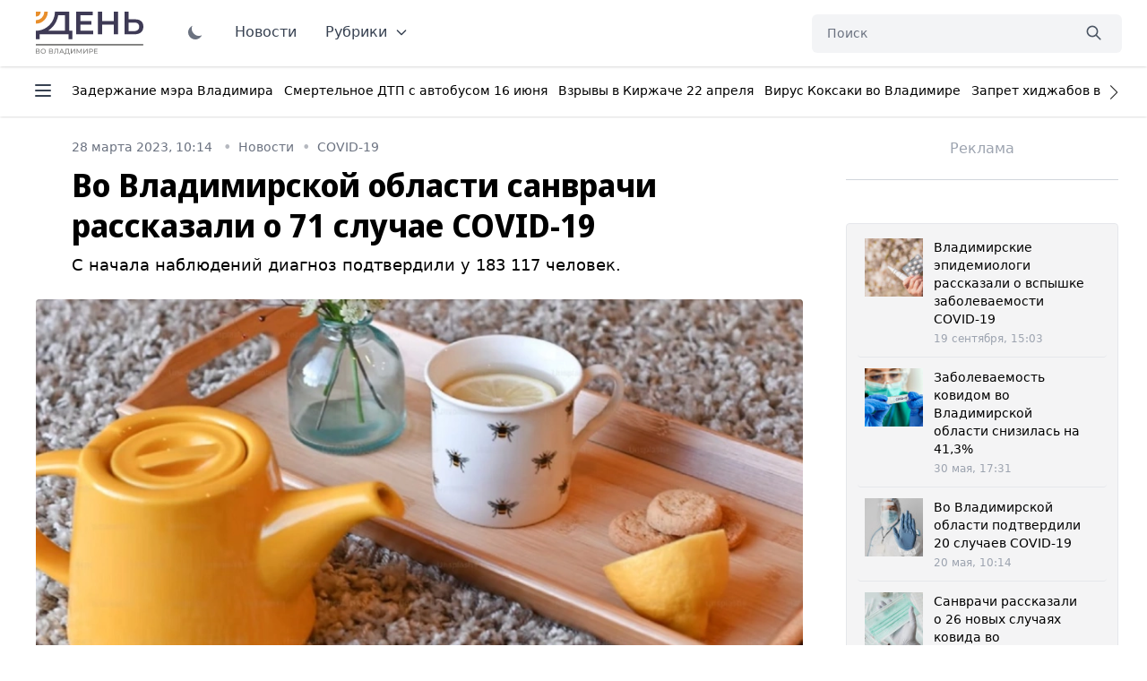

--- FILE ---
content_type: application/javascript;charset=utf-8
request_url: https://smi2.ru/data/js/102289.js
body_size: 1613
content:
function _jsload(src){var sc=document.createElement("script");sc.type="text/javascript";sc.async=true;sc.src=src;var s=document.getElementsByTagName("script")[0];s.parentNode.insertBefore(sc,s);};(function(){document.getElementById("unit_102289").innerHTML="<style>.container-102289 { margin: 20px 0; } .container-102289__header { margin-bottom: 15px; max-height: 22px; overflow: hidden; text-align: left; } .container-102289__header-logo { display: inline-block; vertical-align: top; height: 22px !important; width: auto; border: none; } .container-102289 .zen-container .list-container-item { width: 212px; height: 300px; margin-right: 10px; } .container-102289 .zen-container .list-container-item .image { height: 100%; } .container-102289 .zen-container .list-container-item .gradient { display: none; } .container-102289 .zen-container .list-container-item .title { background: -webkit-gradient(linear, left bottom, left top, from(#000), to(rgba(0, 0, 0, 0))) !important; background: linear-gradient(0deg, #000, rgba(0, 0, 0, 0)) !important; padding: 60px 15px 15px; color: #fff !important; } /* nav */ .container-102289 .zen-container .left-button .arrow, .container-102289 .zen-container .right-button .arrow { position: relative; background: transparent; } .container-102289 .zen-container .left-button .arrow:after, .container-102289 .zen-container .right-button .arrow:after { content: ''; position: absolute; bottom: 7px; border: 9px solid transparent; } .container-102289 .zen-container .right-button .arrow:after { left: 12px; border-left: 12px solid #000; } .container-102289 .zen-container .left-button .arrow:after { left: 0; border-right: 12px solid #000; }</style>";var cb=function(){var clickTracking = "";var parent_element = JsAPI.Dom.getElement("unit_102289"); parent_element.removeAttribute('id'); var a = parent_element.querySelector('a'); if (a) parent_element.removeChild(a); var container = JsAPI.Dom.createDom('div', 'container-102289', JsAPI.Dom.createDom('div', 'container-102289__header', [ JsAPI.Dom.createDom('a', { 'class': 'container-102289__header-logo-link', 'href': 'https://smi2.ru/', 'target': '_blank', 'rel': 'noopener noreferrer nofollow' }, JsAPI.Dom.createDom('img', { 'class': 'container-102289__header-logo', 'src': '//static.smi2.net/static/logo/smi2.svg', 'alt': 'СМИ2' })) ])); JsAPI.Dom.appendChild(parent_element, container); var itemOptions = { 'isLazy': false, 'defaultIsDark': true, 'color': undefined, /* 'color': {'r': 38, 'g': 38, 'b': 38}, */ 'defaultColor': {'r': 38, 'g': 38, 'b': 38}, 'lightingThreshold': 180, }; var itemContentRenderer = function (parent, model, index) { JsAPI.Ui.ZenBlockRenderItem(parent, itemOptions, { 'url': model['url'], 'image': model['image'], 'title': model['title'], 'subtitle': undefined, /* 'subtitle': model['topic_name'] */ }); }; JsAPI.Ui.ZenBlock({ 'block_type': JsAPI.Ui.BlockType.NEWS, 'page_size': 10, 'max_page_count': Infinity, 'parent_element': container, 'item_content_renderer': itemContentRenderer, 'block_id': 102289, 'fields': JsAPI.Dao.NewsField.IMAGE | JsAPI.Dao.NewsField.TITLE | JsAPI.Dao.NewsField.TOPIC, 'click_tracking': undefined, }, function (block) {}, function (reason) {console.error('Error:', reason);});};if(!window.jsapi){window.jsapi=[];_jsload("//static.smi2.net/static/jsapi/jsapi.v5.25.25.ru_RU.js");}window.jsapi.push(cb);}());/* StatMedia */(function(w,d,c){(w[c]=w[c]||[]).push(function(){try{w.statmedia52302=new StatMedia({"id":52302,"user_id":null,"user_datetime":1769631716613,"session_id":null,"gen_datetime":1769631716614});}catch(e){}});if(!window.__statmedia){var p=d.createElement('script');p.type='text/javascript';p.async=true;p.src='https://cdnjs.smi2.ru/sm.js';var s=d.getElementsByTagName('script')[0];s.parentNode.insertBefore(p,s);}})(window,document,'__statmedia_callbacks');/* /StatMedia */

--- FILE ---
content_type: application/javascript
request_url: https://smi2.ru/counter/settings?payload=CM6YAxiFqpSywDM6JGYwYmMxMGNjLTJjMWUtNDY5MS1hZmRiLWQwOTNiYWI4ZjliNA&cb=_callbacks____0mkyh194v
body_size: 1519
content:
_callbacks____0mkyh194v("[base64]");

--- FILE ---
content_type: application/javascript; charset=utf-8
request_url: https://vladday.ru/flowbite.min.js
body_size: 12265
content:
(()=>{var e={858:()=>{const e=e=>{e.querySelector("[data-accordion-icon]")&&e.querySelector("[data-accordion-icon]").classList.toggle("rotate-180")};document.addEventListener("DOMContentLoaded",(()=>{document.querySelectorAll("[data-accordion]").forEach((function(t){const n=t.getAttribute("id"),r=t.getAttribute("data-accordion"),o=document.querySelectorAll("#"+n+" [data-accordion-target]"),i=t.getAttribute("data-active-classes"),a=t.getAttribute("data-inactive-classes");let s=null;s=i&&""!==i?i.split(" "):["bg-gray-100","dark:bg-gray-800","text-gray-900","dark:text-white"];let c=null;c=a&&""!==a?a.split(" "):["text-gray-500","dark:text-gray-400"],o.forEach((t=>{const n=document.querySelector(t.getAttribute("data-accordion-target"));t.addEventListener("click",(()=>{"collapse"===r&&((e,t,n,r)=>{e.forEach((e=>{if(t!==e){const t=document.querySelector(e.getAttribute("data-accordion-target"));e.setAttribute("aria-expanded",!1),n.map((t=>{e.classList.remove(t)})),r.map((t=>{e.classList.add(t)})),t.classList.add("hidden"),e.querySelector("[data-accordion-icon]")&&e.querySelector("[data-accordion-icon]").classList.remove("rotate-180")}}))})(o,t,s,c),"true"===t.getAttribute("aria-expanded")?(t.setAttribute("aria-expanded",!1),s.map((e=>{t.classList.remove(e)})),c.map((e=>{t.classList.add(e)})),n.classList.add("hidden"),e(t)):(t.setAttribute("aria-expanded",!0),s.map((e=>{t.classList.add(e)})),c.map((e=>{t.classList.remove(e)})),n.classList.remove("hidden"),e(t))}))}))}))}))},745:()=>{const e=(e,t=!0)=>{const n=document.getElementById(e);t?n.classList.remove("hidden"):n.classList.add("hidden")};document.addEventListener("DOMContentLoaded",(()=>{document.querySelectorAll("[data-collapse-toggle]").forEach((function(t){var n=t.getAttribute("data-collapse-toggle");t.addEventListener("click",(function(){e(n,document.getElementById(n).classList.contains("hidden"))}))}))})),window.toggleCollapse=e},508:()=>{const e=(e,t=!0)=>{const n=document.getElementById(e);if(t){n.classList.add("flex"),n.classList.remove("hidden"),n.setAttribute("aria-modal","true"),n.setAttribute("role","dialog"),n.removeAttribute("aria-hidden");var r=document.createElement("div");r.setAttribute("modal-backdrop",""),r.classList.add("bg-gray-900","bg-opacity-50","dark:bg-opacity-80","fixed","inset-0","z-40"),document.querySelector("body").append(r)}else n.classList.add("hidden"),n.classList.remove("flex"),n.setAttribute("aria-hidden","true"),n.removeAttribute("aria-modal"),n.removeAttribute("role"),document.querySelector("[modal-backdrop]").remove()};window.toggleModal=e,document.addEventListener("DOMContentLoaded",(()=>{document.querySelectorAll("[data-modal-toggle]").forEach((function(t){var n=t.getAttribute("data-modal-toggle"),r=document.getElementById(n);r&&(r.hasAttribute("aria-hidden")||r.hasAttribute("aria-modal")||r.setAttribute("aria-hidden","true"),t.addEventListener("click",(function(){e(n,r.hasAttribute("aria-hidden","true"))})))}))}))},454:()=>{document.addEventListener("DOMContentLoaded",(()=>{document.querySelectorAll("[data-tabs-toggle]").forEach((function(e){const t=e.getAttribute("id"),n=document.querySelectorAll("#"+t+' [role="tab"]');var r=null,o=null;n.forEach((function(e){e.addEventListener("click",(function(e){var n=e.target,i=n.getAttribute("data-tabs-target"),a=document.querySelector(i);n!==r&&(r||o||(r=document.querySelector("#"+t+' [aria-selected="true"]'),o=document.querySelector(r.getAttribute("data-tabs-target"))),n.classList.add("active"),n.setAttribute("aria-selected",!0),a.classList.remove("hidden"),r.setAttribute("aria-selected",!1),r.classList.remove("active"),o.classList.add("hidden"),r=n,o=a)}))}))}))}))}},t={};function n(r){var o=t[r];if(void 0!==o)return o.exports;var i=t[r]={exports:{}};return e[r](i,i.exports,n),i.exports}(()=>{"use strict";n(858),n(745);function e(e){if(null==e)return window;if("[object Window]"!==e.toString()){var t=e.ownerDocument;return t&&t.defaultView||window}return e}function t(t){return t instanceof e(t).Element||t instanceof Element}function r(t){return t instanceof e(t).HTMLElement||t instanceof HTMLElement}function o(t){return"undefined"!=typeof ShadowRoot&&(t instanceof e(t).ShadowRoot||t instanceof ShadowRoot)}var i=Math.max,a=Math.min,s=Math.round;function c(e,t){void 0===t&&(t=!1);var n=e.getBoundingClientRect(),o=1,i=1;if(r(e)&&t){var a=e.offsetHeight,c=e.offsetWidth;c>0&&(o=s(n.width)/c||1),a>0&&(i=s(n.height)/a||1)}return{width:n.width/o,height:n.height/i,top:n.top/i,right:n.right/o,bottom:n.bottom/i,left:n.left/o,x:n.left/o,y:n.top/i}}function d(t){var n=e(t);return{scrollLeft:n.pageXOffset,scrollTop:n.pageYOffset}}function f(e){return e?(e.nodeName||"").toLowerCase():null}function l(e){return((t(e)?e.ownerDocument:e.document)||window.document).documentElement}function u(e){return c(l(e)).left+d(e).scrollLeft}function p(t){return e(t).getComputedStyle(t)}function m(e){var t=p(e),n=t.overflow,r=t.overflowX,o=t.overflowY;return/auto|scroll|overlay|hidden/.test(n+o+r)}function h(t,n,o){void 0===o&&(o=!1);var i,a,p=r(n),h=r(n)&&function(e){var t=e.getBoundingClientRect(),n=s(t.width)/e.offsetWidth||1,r=s(t.height)/e.offsetHeight||1;return 1!==n||1!==r}(n),v=l(n),g=c(t,h),b={scrollLeft:0,scrollTop:0},y={x:0,y:0};return(p||!p&&!o)&&(("body"!==f(n)||m(v))&&(b=(i=n)!==e(i)&&r(i)?{scrollLeft:(a=i).scrollLeft,scrollTop:a.scrollTop}:d(i)),r(n)?((y=c(n,!0)).x+=n.clientLeft,y.y+=n.clientTop):v&&(y.x=u(v))),{x:g.left+b.scrollLeft-y.x,y:g.top+b.scrollTop-y.y,width:g.width,height:g.height}}function v(e){var t=c(e),n=e.offsetWidth,r=e.offsetHeight;return Math.abs(t.width-n)<=1&&(n=t.width),Math.abs(t.height-r)<=1&&(r=t.height),{x:e.offsetLeft,y:e.offsetTop,width:n,height:r}}function g(e){return"html"===f(e)?e:e.assignedSlot||e.parentNode||(o(e)?e.host:null)||l(e)}function b(e){return["html","body","#document"].indexOf(f(e))>=0?e.ownerDocument.body:r(e)&&m(e)?e:b(g(e))}function y(t,n){var r;void 0===n&&(n=[]);var o=b(t),i=o===(null==(r=t.ownerDocument)?void 0:r.body),a=e(o),s=i?[a].concat(a.visualViewport||[],m(o)?o:[]):o,c=n.concat(s);return i?c:c.concat(y(g(s)))}function x(e){return["table","td","th"].indexOf(f(e))>=0}function w(e){return r(e)&&"fixed"!==p(e).position?e.offsetParent:null}function O(t){for(var n=e(t),o=w(t);o&&x(o)&&"static"===p(o).position;)o=w(o);return o&&("html"===f(o)||"body"===f(o)&&"static"===p(o).position)?n:o||function(e){var t=-1!==navigator.userAgent.toLowerCase().indexOf("firefox");if(-1!==navigator.userAgent.indexOf("Trident")&&r(e)&&"fixed"===p(e).position)return null;for(var n=g(e);r(n)&&["html","body"].indexOf(f(n))<0;){var o=p(n);if("none"!==o.transform||"none"!==o.perspective||"paint"===o.contain||-1!==["transform","perspective"].indexOf(o.willChange)||t&&"filter"===o.willChange||t&&o.filter&&"none"!==o.filter)return n;n=n.parentNode}return null}(t)||n}var L="top",A="bottom",E="right",k="left",j="auto",D=[L,A,E,k],S="start",q="end",M="viewport",B="popper",P=D.reduce((function(e,t){return e.concat([t+"-"+S,t+"-"+q])}),[]),W=[].concat(D,[j]).reduce((function(e,t){return e.concat([t,t+"-"+S,t+"-"+q])}),[]),C=["beforeRead","read","afterRead","beforeMain","main","afterMain","beforeWrite","write","afterWrite"];function H(e){var t=new Map,n=new Set,r=[];function o(e){n.add(e.name),[].concat(e.requires||[],e.requiresIfExists||[]).forEach((function(e){if(!n.has(e)){var r=t.get(e);r&&o(r)}})),r.push(e)}return e.forEach((function(e){t.set(e.name,e)})),e.forEach((function(e){n.has(e.name)||o(e)})),r}var T={placement:"bottom",modifiers:[],strategy:"absolute"};function R(){for(var e=arguments.length,t=new Array(e),n=0;n<e;n++)t[n]=arguments[n];return!t.some((function(e){return!(e&&"function"==typeof e.getBoundingClientRect)}))}function I(e){void 0===e&&(e={});var n=e,r=n.defaultModifiers,o=void 0===r?[]:r,i=n.defaultOptions,a=void 0===i?T:i;return function(e,n,r){void 0===r&&(r=a);var i,s,c={placement:"bottom",orderedModifiers:[],options:Object.assign({},T,a),modifiersData:{},elements:{reference:e,popper:n},attributes:{},styles:{}},d=[],f=!1,l={state:c,setOptions:function(r){var i="function"==typeof r?r(c.options):r;u(),c.options=Object.assign({},a,c.options,i),c.scrollParents={reference:t(e)?y(e):e.contextElement?y(e.contextElement):[],popper:y(n)};var s=function(e){var t=H(e);return C.reduce((function(e,n){return e.concat(t.filter((function(e){return e.phase===n})))}),[])}(function(e){var t=e.reduce((function(e,t){var n=e[t.name];return e[t.name]=n?Object.assign({},n,t,{options:Object.assign({},n.options,t.options),data:Object.assign({},n.data,t.data)}):t,e}),{});return Object.keys(t).map((function(e){return t[e]}))}([].concat(o,c.options.modifiers)));return c.orderedModifiers=s.filter((function(e){return e.enabled})),c.orderedModifiers.forEach((function(e){var t=e.name,n=e.options,r=void 0===n?{}:n,o=e.effect;if("function"==typeof o){var i=o({state:c,name:t,instance:l,options:r}),a=function(){};d.push(i||a)}})),l.update()},forceUpdate:function(){if(!f){var e=c.elements,t=e.reference,n=e.popper;if(R(t,n)){c.rects={reference:h(t,O(n),"fixed"===c.options.strategy),popper:v(n)},c.reset=!1,c.placement=c.options.placement,c.orderedModifiers.forEach((function(e){return c.modifiersData[e.name]=Object.assign({},e.data)}));for(var r=0;r<c.orderedModifiers.length;r++)if(!0!==c.reset){var o=c.orderedModifiers[r],i=o.fn,a=o.options,s=void 0===a?{}:a,d=o.name;"function"==typeof i&&(c=i({state:c,options:s,name:d,instance:l})||c)}else c.reset=!1,r=-1}}},update:(i=function(){return new Promise((function(e){l.forceUpdate(),e(c)}))},function(){return s||(s=new Promise((function(e){Promise.resolve().then((function(){s=void 0,e(i())}))}))),s}),destroy:function(){u(),f=!0}};if(!R(e,n))return l;function u(){d.forEach((function(e){return e()})),d=[]}return l.setOptions(r).then((function(e){!f&&r.onFirstUpdate&&r.onFirstUpdate(e)})),l}}var N={passive:!0};function V(e){return e.split("-")[0]}function U(e){return e.split("-")[1]}function z(e){return["top","bottom"].indexOf(e)>=0?"x":"y"}function F(e){var t,n=e.reference,r=e.element,o=e.placement,i=o?V(o):null,a=o?U(o):null,s=n.x+n.width/2-r.width/2,c=n.y+n.height/2-r.height/2;switch(i){case L:t={x:s,y:n.y-r.height};break;case A:t={x:s,y:n.y+n.height};break;case E:t={x:n.x+n.width,y:c};break;case k:t={x:n.x-r.width,y:c};break;default:t={x:n.x,y:n.y}}var d=i?z(i):null;if(null!=d){var f="y"===d?"height":"width";switch(a){case S:t[d]=t[d]-(n[f]/2-r[f]/2);break;case q:t[d]=t[d]+(n[f]/2-r[f]/2)}}return t}var _={top:"auto",right:"auto",bottom:"auto",left:"auto"};function X(t){var n,r=t.popper,o=t.popperRect,i=t.placement,a=t.variation,c=t.offsets,d=t.position,f=t.gpuAcceleration,u=t.adaptive,m=t.roundOffsets,h=t.isFixed,v=!0===m?function(e){var t=e.x,n=e.y,r=window.devicePixelRatio||1;return{x:s(t*r)/r||0,y:s(n*r)/r||0}}(c):"function"==typeof m?m(c):c,g=v.x,b=void 0===g?0:g,y=v.y,x=void 0===y?0:y,w=c.hasOwnProperty("x"),j=c.hasOwnProperty("y"),D=k,S=L,M=window;if(u){var B=O(r),P="clientHeight",W="clientWidth";if(B===e(r)&&"static"!==p(B=l(r)).position&&"absolute"===d&&(P="scrollHeight",W="scrollWidth"),B=B,i===L||(i===k||i===E)&&a===q)S=A,x-=(h&&M.visualViewport?M.visualViewport.height:B[P])-o.height,x*=f?1:-1;if(i===k||(i===L||i===A)&&a===q)D=E,b-=(h&&M.visualViewport?M.visualViewport.width:B[W])-o.width,b*=f?1:-1}var C,H=Object.assign({position:d},u&&_);return f?Object.assign({},H,((C={})[S]=j?"0":"",C[D]=w?"0":"",C.transform=(M.devicePixelRatio||1)<=1?"translate("+b+"px, "+x+"px)":"translate3d("+b+"px, "+x+"px, 0)",C)):Object.assign({},H,((n={})[S]=j?x+"px":"",n[D]=w?b+"px":"",n.transform="",n))}const Y={name:"offset",enabled:!0,phase:"main",requires:["popperOffsets"],fn:function(e){var t=e.state,n=e.options,r=e.name,o=n.offset,i=void 0===o?[0,0]:o,a=W.reduce((function(e,n){return e[n]=function(e,t,n){var r=V(e),o=[k,L].indexOf(r)>=0?-1:1,i="function"==typeof n?n(Object.assign({},t,{placement:e})):n,a=i[0],s=i[1];return a=a||0,s=(s||0)*o,[k,E].indexOf(r)>=0?{x:s,y:a}:{x:a,y:s}}(n,t.rects,i),e}),{}),s=a[t.placement],c=s.x,d=s.y;null!=t.modifiersData.popperOffsets&&(t.modifiersData.popperOffsets.x+=c,t.modifiersData.popperOffsets.y+=d),t.modifiersData[r]=a}};var G={left:"right",right:"left",bottom:"top",top:"bottom"};function J(e){return e.replace(/left|right|bottom|top/g,(function(e){return G[e]}))}var K={start:"end",end:"start"};function Q(e){return e.replace(/start|end/g,(function(e){return K[e]}))}function Z(e,t){var n=t.getRootNode&&t.getRootNode();if(e.contains(t))return!0;if(n&&o(n)){var r=t;do{if(r&&e.isSameNode(r))return!0;r=r.parentNode||r.host}while(r)}return!1}function $(e){return Object.assign({},e,{left:e.x,top:e.y,right:e.x+e.width,bottom:e.y+e.height})}function ee(n,r){return r===M?$(function(t){var n=e(t),r=l(t),o=n.visualViewport,i=r.clientWidth,a=r.clientHeight,s=0,c=0;return o&&(i=o.width,a=o.height,/^((?!chrome|android).)*safari/i.test(navigator.userAgent)||(s=o.offsetLeft,c=o.offsetTop)),{width:i,height:a,x:s+u(t),y:c}}(n)):t(r)?function(e){var t=c(e);return t.top=t.top+e.clientTop,t.left=t.left+e.clientLeft,t.bottom=t.top+e.clientHeight,t.right=t.left+e.clientWidth,t.width=e.clientWidth,t.height=e.clientHeight,t.x=t.left,t.y=t.top,t}(r):$(function(e){var t,n=l(e),r=d(e),o=null==(t=e.ownerDocument)?void 0:t.body,a=i(n.scrollWidth,n.clientWidth,o?o.scrollWidth:0,o?o.clientWidth:0),s=i(n.scrollHeight,n.clientHeight,o?o.scrollHeight:0,o?o.clientHeight:0),c=-r.scrollLeft+u(e),f=-r.scrollTop;return"rtl"===p(o||n).direction&&(c+=i(n.clientWidth,o?o.clientWidth:0)-a),{width:a,height:s,x:c,y:f}}(l(n)))}function te(e,n,o){var s="clippingParents"===n?function(e){var n=y(g(e)),o=["absolute","fixed"].indexOf(p(e).position)>=0,i=o&&r(e)?O(e):e;return t(i)?n.filter((function(e){return t(e)&&Z(e,i)&&"body"!==f(e)&&(!o||"static"!==p(e).position)})):[]}(e):[].concat(n),c=[].concat(s,[o]),d=c[0],l=c.reduce((function(t,n){var r=ee(e,n);return t.top=i(r.top,t.top),t.right=a(r.right,t.right),t.bottom=a(r.bottom,t.bottom),t.left=i(r.left,t.left),t}),ee(e,d));return l.width=l.right-l.left,l.height=l.bottom-l.top,l.x=l.left,l.y=l.top,l}function ne(e){return Object.assign({},{top:0,right:0,bottom:0,left:0},e)}function re(e,t){return t.reduce((function(t,n){return t[n]=e,t}),{})}function oe(e,n){void 0===n&&(n={});var r=n,o=r.placement,i=void 0===o?e.placement:o,a=r.boundary,s=void 0===a?"clippingParents":a,d=r.rootBoundary,f=void 0===d?M:d,u=r.elementContext,p=void 0===u?B:u,m=r.altBoundary,h=void 0!==m&&m,v=r.padding,g=void 0===v?0:v,b=ne("number"!=typeof g?g:re(g,D)),y=p===B?"reference":B,x=e.rects.popper,w=e.elements[h?y:p],O=te(t(w)?w:w.contextElement||l(e.elements.popper),s,f),k=c(e.elements.reference),j=F({reference:k,element:x,strategy:"absolute",placement:i}),S=$(Object.assign({},x,j)),q=p===B?S:k,P={top:O.top-q.top+b.top,bottom:q.bottom-O.bottom+b.bottom,left:O.left-q.left+b.left,right:q.right-O.right+b.right},W=e.modifiersData.offset;if(p===B&&W){var C=W[i];Object.keys(P).forEach((function(e){var t=[E,A].indexOf(e)>=0?1:-1,n=[L,A].indexOf(e)>=0?"y":"x";P[e]+=C[n]*t}))}return P}function ie(e,t,n){return i(e,a(t,n))}const ae={name:"preventOverflow",enabled:!0,phase:"main",fn:function(e){var t=e.state,n=e.options,r=e.name,o=n.mainAxis,s=void 0===o||o,c=n.altAxis,d=void 0!==c&&c,f=n.boundary,l=n.rootBoundary,u=n.altBoundary,p=n.padding,m=n.tether,h=void 0===m||m,g=n.tetherOffset,b=void 0===g?0:g,y=oe(t,{boundary:f,rootBoundary:l,padding:p,altBoundary:u}),x=V(t.placement),w=U(t.placement),j=!w,D=z(x),q="x"===D?"y":"x",M=t.modifiersData.popperOffsets,B=t.rects.reference,P=t.rects.popper,W="function"==typeof b?b(Object.assign({},t.rects,{placement:t.placement})):b,C="number"==typeof W?{mainAxis:W,altAxis:W}:Object.assign({mainAxis:0,altAxis:0},W),H=t.modifiersData.offset?t.modifiersData.offset[t.placement]:null,T={x:0,y:0};if(M){if(s){var R,I="y"===D?L:k,N="y"===D?A:E,F="y"===D?"height":"width",_=M[D],X=_+y[I],Y=_-y[N],G=h?-P[F]/2:0,J=w===S?B[F]:P[F],K=w===S?-P[F]:-B[F],Q=t.elements.arrow,Z=h&&Q?v(Q):{width:0,height:0},$=t.modifiersData["arrow#persistent"]?t.modifiersData["arrow#persistent"].padding:{top:0,right:0,bottom:0,left:0},ee=$[I],te=$[N],ne=ie(0,B[F],Z[F]),re=j?B[F]/2-G-ne-ee-C.mainAxis:J-ne-ee-C.mainAxis,ae=j?-B[F]/2+G+ne+te+C.mainAxis:K+ne+te+C.mainAxis,se=t.elements.arrow&&O(t.elements.arrow),ce=se?"y"===D?se.clientTop||0:se.clientLeft||0:0,de=null!=(R=null==H?void 0:H[D])?R:0,fe=_+ae-de,le=ie(h?a(X,_+re-de-ce):X,_,h?i(Y,fe):Y);M[D]=le,T[D]=le-_}if(d){var ue,pe="x"===D?L:k,me="x"===D?A:E,he=M[q],ve="y"===q?"height":"width",ge=he+y[pe],be=he-y[me],ye=-1!==[L,k].indexOf(x),xe=null!=(ue=null==H?void 0:H[q])?ue:0,we=ye?ge:he-B[ve]-P[ve]-xe+C.altAxis,Oe=ye?he+B[ve]+P[ve]-xe-C.altAxis:be,Le=h&&ye?function(e,t,n){var r=ie(e,t,n);return r>n?n:r}(we,he,Oe):ie(h?we:ge,he,h?Oe:be);M[q]=Le,T[q]=Le-he}t.modifiersData[r]=T}},requiresIfExists:["offset"]};const se={name:"arrow",enabled:!0,phase:"main",fn:function(e){var t,n=e.state,r=e.name,o=e.options,i=n.elements.arrow,a=n.modifiersData.popperOffsets,s=V(n.placement),c=z(s),d=[k,E].indexOf(s)>=0?"height":"width";if(i&&a){var f=function(e,t){return ne("number"!=typeof(e="function"==typeof e?e(Object.assign({},t.rects,{placement:t.placement})):e)?e:re(e,D))}(o.padding,n),l=v(i),u="y"===c?L:k,p="y"===c?A:E,m=n.rects.reference[d]+n.rects.reference[c]-a[c]-n.rects.popper[d],h=a[c]-n.rects.reference[c],g=O(i),b=g?"y"===c?g.clientHeight||0:g.clientWidth||0:0,y=m/2-h/2,x=f[u],w=b-l[d]-f[p],j=b/2-l[d]/2+y,S=ie(x,j,w),q=c;n.modifiersData[r]=((t={})[q]=S,t.centerOffset=S-j,t)}},effect:function(e){var t=e.state,n=e.options.element,r=void 0===n?"[data-popper-arrow]":n;null!=r&&("string"!=typeof r||(r=t.elements.popper.querySelector(r)))&&Z(t.elements.popper,r)&&(t.elements.arrow=r)},requires:["popperOffsets"],requiresIfExists:["preventOverflow"]};function ce(e,t,n){return void 0===n&&(n={x:0,y:0}),{top:e.top-t.height-n.y,right:e.right-t.width+n.x,bottom:e.bottom-t.height+n.y,left:e.left-t.width-n.x}}function de(e){return[L,E,A,k].some((function(t){return e[t]>=0}))}var fe=I({defaultModifiers:[{name:"eventListeners",enabled:!0,phase:"write",fn:function(){},effect:function(t){var n=t.state,r=t.instance,o=t.options,i=o.scroll,a=void 0===i||i,s=o.resize,c=void 0===s||s,d=e(n.elements.popper),f=[].concat(n.scrollParents.reference,n.scrollParents.popper);return a&&f.forEach((function(e){e.addEventListener("scroll",r.update,N)})),c&&d.addEventListener("resize",r.update,N),function(){a&&f.forEach((function(e){e.removeEventListener("scroll",r.update,N)})),c&&d.removeEventListener("resize",r.update,N)}},data:{}},{name:"popperOffsets",enabled:!0,phase:"read",fn:function(e){var t=e.state,n=e.name;t.modifiersData[n]=F({reference:t.rects.reference,element:t.rects.popper,strategy:"absolute",placement:t.placement})},data:{}},{name:"computeStyles",enabled:!0,phase:"beforeWrite",fn:function(e){var t=e.state,n=e.options,r=n.gpuAcceleration,o=void 0===r||r,i=n.adaptive,a=void 0===i||i,s=n.roundOffsets,c=void 0===s||s,d={placement:V(t.placement),variation:U(t.placement),popper:t.elements.popper,popperRect:t.rects.popper,gpuAcceleration:o,isFixed:"fixed"===t.options.strategy};null!=t.modifiersData.popperOffsets&&(t.styles.popper=Object.assign({},t.styles.popper,X(Object.assign({},d,{offsets:t.modifiersData.popperOffsets,position:t.options.strategy,adaptive:a,roundOffsets:c})))),null!=t.modifiersData.arrow&&(t.styles.arrow=Object.assign({},t.styles.arrow,X(Object.assign({},d,{offsets:t.modifiersData.arrow,position:"absolute",adaptive:!1,roundOffsets:c})))),t.attributes.popper=Object.assign({},t.attributes.popper,{"data-popper-placement":t.placement})},data:{}},{name:"applyStyles",enabled:!0,phase:"write",fn:function(e){var t=e.state;Object.keys(t.elements).forEach((function(e){var n=t.styles[e]||{},o=t.attributes[e]||{},i=t.elements[e];r(i)&&f(i)&&(Object.assign(i.style,n),Object.keys(o).forEach((function(e){var t=o[e];!1===t?i.removeAttribute(e):i.setAttribute(e,!0===t?"":t)})))}))},effect:function(e){var t=e.state,n={popper:{position:t.options.strategy,left:"0",top:"0",margin:"0"},arrow:{position:"absolute"},reference:{}};return Object.assign(t.elements.popper.style,n.popper),t.styles=n,t.elements.arrow&&Object.assign(t.elements.arrow.style,n.arrow),function(){Object.keys(t.elements).forEach((function(e){var o=t.elements[e],i=t.attributes[e]||{},a=Object.keys(t.styles.hasOwnProperty(e)?t.styles[e]:n[e]).reduce((function(e,t){return e[t]="",e}),{});r(o)&&f(o)&&(Object.assign(o.style,a),Object.keys(i).forEach((function(e){o.removeAttribute(e)})))}))}},requires:["computeStyles"]},Y,{name:"flip",enabled:!0,phase:"main",fn:function(e){var t=e.state,n=e.options,r=e.name;if(!t.modifiersData[r]._skip){for(var o=n.mainAxis,i=void 0===o||o,a=n.altAxis,s=void 0===a||a,c=n.fallbackPlacements,d=n.padding,f=n.boundary,l=n.rootBoundary,u=n.altBoundary,p=n.flipVariations,m=void 0===p||p,h=n.allowedAutoPlacements,v=t.options.placement,g=V(v),b=c||(g===v||!m?[J(v)]:function(e){if(V(e)===j)return[];var t=J(e);return[Q(e),t,Q(t)]}(v)),y=[v].concat(b).reduce((function(e,n){return e.concat(V(n)===j?function(e,t){void 0===t&&(t={});var n=t,r=n.placement,o=n.boundary,i=n.rootBoundary,a=n.padding,s=n.flipVariations,c=n.allowedAutoPlacements,d=void 0===c?W:c,f=U(r),l=f?s?P:P.filter((function(e){return U(e)===f})):D,u=l.filter((function(e){return d.indexOf(e)>=0}));0===u.length&&(u=l);var p=u.reduce((function(t,n){return t[n]=oe(e,{placement:n,boundary:o,rootBoundary:i,padding:a})[V(n)],t}),{});return Object.keys(p).sort((function(e,t){return p[e]-p[t]}))}(t,{placement:n,boundary:f,rootBoundary:l,padding:d,flipVariations:m,allowedAutoPlacements:h}):n)}),[]),x=t.rects.reference,w=t.rects.popper,O=new Map,q=!0,M=y[0],B=0;B<y.length;B++){var C=y[B],H=V(C),T=U(C)===S,R=[L,A].indexOf(H)>=0,I=R?"width":"height",N=oe(t,{placement:C,boundary:f,rootBoundary:l,altBoundary:u,padding:d}),z=R?T?E:k:T?A:L;x[I]>w[I]&&(z=J(z));var F=J(z),_=[];if(i&&_.push(N[H]<=0),s&&_.push(N[z]<=0,N[F]<=0),_.every((function(e){return e}))){M=C,q=!1;break}O.set(C,_)}if(q)for(var X=function(e){var t=y.find((function(t){var n=O.get(t);if(n)return n.slice(0,e).every((function(e){return e}))}));if(t)return M=t,"break"},Y=m?3:1;Y>0;Y--){if("break"===X(Y))break}t.placement!==M&&(t.modifiersData[r]._skip=!0,t.placement=M,t.reset=!0)}},requiresIfExists:["offset"],data:{_skip:!1}},ae,se,{name:"hide",enabled:!0,phase:"main",requiresIfExists:["preventOverflow"],fn:function(e){var t=e.state,n=e.name,r=t.rects.reference,o=t.rects.popper,i=t.modifiersData.preventOverflow,a=oe(t,{elementContext:"reference"}),s=oe(t,{altBoundary:!0}),c=ce(a,r),d=ce(s,o,i),f=de(c),l=de(d);t.modifiersData[n]={referenceClippingOffsets:c,popperEscapeOffsets:d,isReferenceHidden:f,hasPopperEscaped:l},t.attributes.popper=Object.assign({},t.attributes.popper,{"data-popper-reference-hidden":f,"data-popper-escaped":l})}}]});document.addEventListener("DOMContentLoaded",(()=>{document.querySelectorAll("[data-dropdown-toggle]").forEach((function(e){const t=e.getAttribute("data-dropdown-toggle"),n=document.getElementById(t),r=e.getAttribute("data-dropdown-placement");e.addEventListener("click",(function(t){for(var o=t.target;"BUTTON"!==o.nodeName;)o=o.parentNode;fe(o,n,{placement:r||"bottom-start",modifiers:[{name:"offset",options:{offset:[0,10]}}]}),n.classList.toggle("hidden"),n.classList.toggle("block"),document.body.addEventListener("click",(function t(r){var o=r.target;o===n||o===e||e.contains(o)||(n.classList.add("hidden"),n.classList.remove("block"),document.body.removeEventListener("click",t,!0))}),!0)}))}))}));n(454),n(508);document.addEventListener("DOMContentLoaded",(()=>{document.querySelectorAll("[data-tooltip-target]").forEach((function(e){const t=document.getElementById(e.getAttribute("data-tooltip-target")),n=e.getAttribute("data-tooltip-placement"),r=e.getAttribute("data-tooltip-trigger"),o=fe(e,t,{placement:n||"top",modifiers:[{name:"offset",options:{offset:[0,8]}}]});function i(){t.classList.remove("opacity-0"),t.classList.add("opacity-100"),t.classList.remove("invisible"),t.classList.add("visible"),o.setOptions((e=>({...e,modifiers:[...e.modifiers,{name:"eventListeners",enabled:!0}]}))),o.update()}function a(){t.classList.remove("opacity-100"),t.classList.add("opacity-0"),t.classList.remove("visible"),t.classList.add("invisible"),o.setOptions((e=>({...e,modifiers:[...e.modifiers,{name:"eventListeners",enabled:!1}]})))}var s=[],c=[];switch(r){case"hover":default:s=["mouseenter","focus"],c=["mouseleave","blur"];break;case"click":s=["click","focus"],c=["focusout","blur"]}s.forEach((t=>{e.addEventListener(t,i)})),c.forEach((t=>{e.addEventListener(t,a)}))}))}))})()})();
